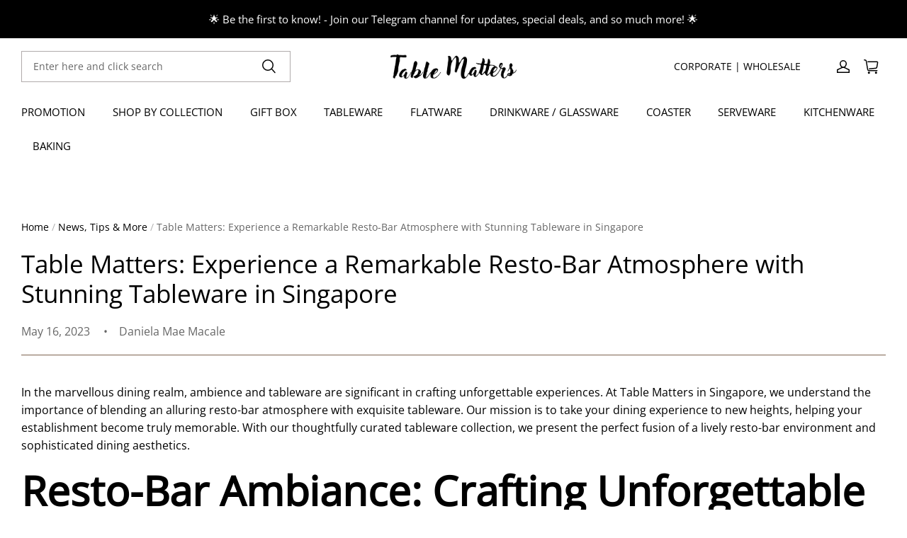

--- FILE ---
content_type: text/css; charset=UTF-8
request_url: https://tablematters.sg/cdn/shop/prod/601560b94fbb188919dd1d36c8ab70a4/1714449895953/assets/section-main-article.css
body_size: 1030
content:
.article-template {
  padding-top: 80px;
  padding-bottom: 80px;
}
.article-template > *:first-child {
  padding-top: 0;
}
.article-template .media {
  display: block;
  position: relative;
  overflow: hidden;
}
.article-template .media > * {
  display: block;
  max-width: 100%;
  position: absolute;
  top: 0;
  left: 0;
  height: 100%;
  width: 100%;
}
.article-template .media > img {
  object-fit: cover;
  object-position: center center;
  transition: opacity 0.4s cubic-bezier(0.25, 0.46, 0.45, 0.94);
}
.article-template__hero-container {
  padding-top: 40px;
  padding-bottom: 40px;
}
.article-template__hero-container + .article-template__content {
  padding-top: 0;
}
.article-template__hero-small {
  height: 110px;
}
.article-template__hero-medium {
  height: 220px;
}
.article-template__hero-large {
  height: 330px;
}
@media screen and (min-width: 750px) and (max-width: 989px) {
  .article-template__hero-small {
    height: 220px;
  }

  .article-template__hero-medium {
    height: 440px;
  }

  .article-template__hero-large {
    height: 660px;
  }
}
@media screen and (min-width: 990px) {
  .article-template__hero-small {
    height: 275px;
  }

  .article-template__hero-medium {
    height: 550px;
  }

  .article-template__hero-large {
    height: 825px;
  }
}
.article-template .caption-with-letter-spacing {
  opacity: 0.6;
  font-weight: 300;
}
.article-template header {
  padding-top: 40px;
  padding-bottom: 20px;
}
.article-template__title {
  padding-bottom: 20px;
}
.article-template__link {
  display: flex;
  text-decoration: none;
  align-items: center;
}
.article-template__link .icon-wrap {
  display: flex;
  margin-right: 10px;
  transform: rotate(90deg);
  position: relative;
  transform-origin: center;
  width: 10px;
  height: 10px;
}
.article-template__content {
  position: relative;
  padding-top: 40px;
  padding-bottom: 40px;
}
.article-template__divide {
  width: 100%;
}
.article-template__divide:before {
  content: "";
  display: block;
  height: 1px;
  width: 100%;
  background: rgba(var(--color-entry-line));
}
.article-template__social-sharing {
  padding-top: 40px;
  padding-bottom: 40px;
}
.article-template__comment-title {
  text-transform: uppercase;
  padding-bottom: 40px;
}
.article-template__comments-comment {
  display: flex;
  flex-direction: column;
  justify-content: space-between;
  padding: 30px;
  width: 100%;
  min-height: 145px;
  background: var(rgba(--color-page-background));
  border: 1px solid #dddddd;
  border-radius: var(--card-border-radius);
  margin-bottom: 20px;
}
.article-template__comments-comment .caption-with-letter-spacing {
  opacity: 1;
}
.article-template__comments-comment .right {
  text-align: right;
  padding-top: 30px;
}
.article-template__comments-comment:last-of-type {
  padding-bottom: 0;
}
.article-template__comment-warning {
  margin-top: 20px;
}
.article-template__comment-submit {
  text-align: center;
  padding-top: 40px;
}
.article-template__back {
  padding-top: 40px;
  padding-bottom: 80px;
}
.article-template .circle-divider::after {
  content: "\2022";
  margin: 0 13px 0 15px;
}
.article-template .circle-divider:last-of-type::after {
  display: none;
}
.article-template .comment_title {
  text-transform: uppercase;
  padding-bottom: 40px;
}
.article-template .field__info {
  padding-bottom: 40px;
}
.article-template__comments-fields > .field:last-child {
  margin-bottom: 0;
}
@media (min-width: 960px) {
  .article-template .article-template__comment-fields {
    display: grid;
    grid-template-columns: repeat(2, 1fr);
    grid-column-gap: 20px;
  }
}
@media (max-width: 959px) {
  .article-template {
    padding-top: 40px;
    padding-bottom: 40px;
  }
  .article-template__hero-container {
    padding-top: 20px;
    padding-bottom: 20px;
  }
  .article-template header {
    padding-top: 20px;
  }
  .article-template__content {
    padding-top: 20px;
    padding-bottom: 20px;
  }
  .article-template__social-sharing {
    padding-top: 20px;
    padding-bottom: 20px;
  }
  .article-template__back {
    padding-top: 20px;
    padding-bottom: 40px;
  }

  .article-template__comment-wrapper {
    padding-bottom: 40px;
  }
  .article-template__comments-comment {
    padding: 20px;
    min-height: 100px;
  }
  .article-template .comment_title {
    padding-bottom: 20px;
  }
  .article-template__comments {
    padding-bottom: 40px;
  }
  .article-template__comment-title {
    padding-bottom: 20px;
  }
  .article-template__comment-warning {
    margin-top: 10px;
  }
  .article-template .field__info {
    padding-bottom: 20px;
  }
  .article-template__comment-submit {
    padding-top: 30px;
  }
}
/* The ipad end responds to the mobile end in vertical screen */
/* @custom-media --tablet (max-width: 959px); */
/* @custom-media --gt-mobile (min-width: 751px); */
/* detectingScreen need to consider the configuration of the tablet */


--- FILE ---
content_type: text/css; charset=UTF-8
request_url: https://tablematters.sg/cdn/shop/prod/2015863605/1714244248419/676d295ef2fe05450a6f81ff/1768284325091/assets/custom.css
body_size: 5500
content:


/* Announce Section CSS */
.announcement--text {
    padding: 15px 0px !important;
    font-size: 15px !important;
    font-weight: 400 !important;
}
.announcement-bar--container {
    overflow: hidden;
}

/* Header Section CSS */
#shopline-section-header {
    z-index: 999 !important;
}
.search-modal__field.field {
    border: 1px solid #b0abab;
}
header.header {
    padding-top: 0px;
    padding-bottom: 0px;

}

.header-inline-menus__item .menus__link {
    font-size: 15px;
    font-weight: 300 !important;
}
.header__inline-menus {
    width: 100%;
    justify-content: space-between;
}
.header-inline-menus__item .menus__link>span {
    font-weight: 600;
    color: #A34D4D;
    font-size: 11px;
    margin-top: -10px;
    margin-left: 3px;
}
a.header-inline-menus__link.menus__link>sale {
    font-weight: 600;
    color: #A34D4D;
}
ul.megamenu__list.page-width {
    margin:0 auto;
    justify-content: center;
    padding-top: 20px !important;
}
ul.megamenu__list.page-width li.megamenu-list__item:first-child div>a {
    font-weight: bold !important;
}
.inner-mega-menu.page-width {
    display: flex;
}
a.toolbar-menu__item__link.header-inline-menus__link.body5{
    font-size: 14px;
    text-transform: uppercase;
}
l.header__drawer-menus.list-unstyled li.drawer-menus__sub-item a {
    font-size: 14px;
    text-transform: uppercase;
    font-weight: 600 !important;
}
@media only screen and (min-width: 900px){
    .header__container--left-line {
        grid-template-areas: "tools logo icons" !important;
        grid-template-columns: 1fr 1fr 1fr !important;
    }
    .header__tools .search-modal__content {
        padding: 0;
        max-width: 380px;
    }
    .header__heading {
        justify-content: center;
        margin-right: 0px !important;
    }
}

/* footer */

.footer-block.grid__item.social_media .custom-social ul {
    list-style: none;
    padding-left: 0;
}
.footer-block.grid__item.social_media .footer__payment {
    justify-content: flex-start;
}
.footer-block.grid__item.social_media li,
.footer-block.grid__item.social_media icon-text {
    font-size: 14px;
    display: flex;
    align-items: center;
}
  #shopline-section-footer .footer__copyright {
      margin-top: 0px !important;
  }

/* Marque Section CSS */
span.advc-scroll-banner__item {
    position: relative;
}
svg.advc-scroll-banner--icon {
    display: none;
}
#shopline-section-1714503726257cc315be .advc-title {
    --advc-title-font-size: 14px !important;
    font-weight: 600 !important;
    font-style: normal !important;
}
#shopline-section-1714503726257cc315be .advc-title {
    position: relative;
}
#shopline-section-1714503726257cc315be .section-1714503726257cc315be {
    height: 40px;
}

span.advc-scroll-banner__item .advc-title {
    margin: 0px !important;
    padding: 0px 30px !important;
}

h2.advc-title.advc-scroll-banner--text.advc-title:before {
    content: '';
    width: 6px;
    height: 6px;
    background-color: #000000;
    display: block;
    border-radius: 100%;
    align-items: center;
    position: absolute;
    left: 0;
    top: 50%;
    transform: translateY(-50%);
}
span.icon-text {
    display: flex;
    align-items: center;
    gap: 8px;
}
ul.footer-media-content svg {
    height: 14px;
    width: 14px;
}
@media only screen and (max-width: 759px){
    #shopline-section-1714503726257cc315be .advc-title{
        --advc-title-font-size: 15px !important;
    }
    .section-1714503726257cc315be{
        height: 40px !important;
    }
}

/* Hero Section */
h2.slideshow-slide__title{
    color: #fff;
    font-weight: 300 !important;
}
a.button.slideshow-slide__button {
    background: transparent;
    border: 1px solid #fff;
    border-radius: 0px;
    padding: 15px 30px;
    font-size: 15px;
    font-weight: 300;
}
.slideshow__control--arrows {
    bottom: unset !important;
    right: unset !important;
    top: 50% !important;
    transform: translateY(-50%) !important;
    width: 100% !important;
}
.control__arrow-button[name="previous"] {
    left: 50px;
}
.control__arrow-button[name="next"] {
    right: 50px;
}
.control__arrow-buttons {
    width: 100% !important;
    justify-content: space-between;
}
p.slideshow-slide__desc.body3 {
    color: #ffffff;
}


/* Text Column With Images */

.text-columns-with-images__wrapper.grid.grid-cols-1.grid-cols-1-desktop,
.text-columns-with-images-item.text-columns-with-images-item--center {
    margin: auto !important;
}

/* Featured Collections */
div#shopline-section-featured-collection .featured-collection__title-group {
    flex-direction: column;
    align-items: baseline !important;
}
div#shopline-section-featured-collection a.button.button--link.slider-block--featured-collection-1{
    margin: 10px 0px 0px !important;
    font-size: 18px !important;
}
div#shopline-section-featured-collection .featured-collection__title .button--link:after, div#shopline-section-17145821427400a9955c .featured-collection__title .button--link:after{
    content: '';
    width: 16px;
    height: 16px;
    background-image: url(https://img.myshopline.com/image/store/1714244248419/right-arrow.png?w=128&h=128);
    top: 50%;
    left: 70px;
    display: block;
    background-repeat: no-repeat;
    background-size: cover;
    transform: translateY(-50%);
    background-color: unset !important; 
}
div#shopline-section-featured-collection .card .card__badge.left_bottom {
    bottom: 0;
    left: 0;
    padding: 4px 12px;
}
div#shopline-section-featured-collection .card .card__badge.left_bottom span {
    font-size: 15px;
    font-weight: 500 !important;
}
div#shopline-section-featured-collection .button:not(.button--link)::after {
    content: unset;
}
div#shopline-section-featured-collection .quick-add__text-button, .product-card-wrapper button.button.button--secondary.button--full-width.quick-add__text-button {
    border-radius: 0;
    color: #000000;
    font-size: 16px;
    font-weight: 300 !important;
    border: 1px solid #000000;
    margin-top: 10px;
}
.product-card-wrapper button.button.button--secondary.button--full-width.quick-add__text-button .loading-hidden {
    line-height: 1;
    font-size: 16px;
}
.product-card-wrapper [class^="index-module_sales__flash-sale-promotion-price"] {
    font-size: 15px;
    font-weight: 600;
}

.product-card-wrapper [class^="index-module_sales__flash-sale-origin-price"] {
    color: #a34d4d !important;
    font-weight: 300 !important;
    font-size: 14px;
    margin: 0 !important;
}

.product-card-wrapper .price.product-card-block-item {
    position: relative;
}

.product-card-wrapper div#sales__flash-sale-price-container {
    column-gap: 8px;
    align-items: center;
}

.price-item--regular {
    color: #a34d4d !important;
    font-weight: 300 !important;
}
a.card__media.media--hover-effect img {
  -webkit-transition: 0.5s;
  -o-transition: 0.5s;
  -moz-transition: 0.5s;
  transition: 0.5s;
}
a.card__media.media--hover-effect:hover img {
  -webkit-transform: scale(1.2);
  -moz-transform: scale(1.2);
  -o-transform: scale(1.2);
  transform: scale(1.2);
}
div#shopline-section-171458167394073bf7b3 {
    background-color: #F2EFE9;
    margin-top: 50px;
}
.product-card-wrapper.card>* {
    padding: 0px 10px;
}

.product-card-wrapper.card:hover {
    background: #F4F2F1;
}

.product-card-block-item.display-none-tablet:has(.quick-add__text-button) {
    padding-bottom: 10px;
}

.product-card-wrapper.card button.button.button--secondary.quick-add__text-button {
    z-index: 99;
    transition: 0.5s all ease;
}

.product-card-wrapper.card button.button.button--secondary.quick-add__text-button:hover {
    background: #000;
    color: #fff;
}

div#shopline-section-17145821427400a9955c .card__badge.left_bottom {
    display: none;
}
/* .product-card-wrapper {
    background-color: #F8F8F8;
    padding: 15px 15px 40px;
}
div#shopline-section-featured-collection .quick-add__text-button {
    background: transparent;
}
span.body2.price-position-sale {
    font-size: 15px;
}
span.body5.price-position-origin {
    font-size: 14px;
} */

h3.product-card-block-item.product__title {
    font-weight: 300 !important;
    font-size: 15px;
}

span.body2.price-position-sale {
    font-size: 15px;
    font-weight: 500;
}
span.body5.price-position-origin {
    font-size: 14px;
} 
.product-card-block-item.display-none-tablet:has(.quick-add__text-button) {
    margin-top: auto !important;
}
.product-card-wrapper div:has(.product-plugin-comment-rate-star):nth-of-type(4) {
    display: none !important;
}
[class^="index-module_products_"] [class^="index-module_imageCon_"] {
    padding-bottom: 100% !important;
}
[class^="index-module_products_"] [class^="index-module_discount_"] {
    color: rgb(125, 99, 79) !important;
}
.promotion-product-item-image-wrapper {
    margin-bottom: 0 !important;
}
.promotion-product-item-info {
    padding: 10px;
}
a.promotion-product-item.show.newTheme:hover .promotion-product-item-info {
    background: #F4F2F1;
}
a.promotion-product-item .promotion-product-item-info {
    flex-grow: 1;
}
a.promotion-product-item .promotion-product-item-info {
    display: flex;
    flex-direction: column;
    justify-content: space-between;
}
[class^="index-module_products_"] .product-card-wrapper [class^="index-module_info_"] {
    padding: 0px 10px 10px 10px;
}
[class^="index-module_products_"] .product-card-wrapper:hover {
    background: #F4F2F1;
}
[class^="index-module_products_"] .product-card-wrapper [class^="index-module_priceContainer_"] {
    gap: 0px !important;
}


@media only screen and (min-width: 780px){
    div#shopline-section-17145821427400a9955c h3.product-card-block-item.product__title.body3.fw-bold.full-display {
        position: absolute;
        bottom: 0;
        z-index: 9999;
        background: #00000080;
        padding-left: 10px;
        color: #ffffff;
        font-weight: 300 !important;
        padding-top: 10px;
        padding-bottom: 10px;
        padding-right: 105px;
    }
    div#shopline-section-17145821427400a9955c .price.product-card-block-item {
        position: absolute;
        bottom: 0;
        z-index: 99999;
        padding-left: 10px;
        right: 0;
        padding-bottom: 10px;
    }
}

@media only screen and (max-width: 779px) {
    li#Slide-17145821427400a9955c-featured-collection span.body2.price-position-sale span {
        color: #000000 !important;
    }
    .product-card-wrapper .price.product-card-block-item {
        margin-top: auto !important;
    }
}

/* Split Slidshow */

div#shopline-section-1714579770775fb9e78f {
    padding-top: 50px;
}
div#shopline-section-1714579770775fb9e78f .featured-slideshow-right .feature-slideshow-item {
    height: 100%;
}
div#shopline-section-1714579770775fb9e78f .featured-slideshow-right .static_placeholder-image {
    background-color: #231F20;
}
div#shopline-section-1714579770775fb9e78f .featured-slideshow-right .static_placeholder-image svg {
    display: none;
}
div#shopline-section-1714579770775fb9e78f .featured-slideshow-right .feature-slideshow-item .content--main {
    width: 100%;
}
div#shopline-section-1714579770775fb9e78f h2.tit.title3 {
    font-size: 40px;
    color: #ffffff !important;
}
div#shopline-section-1714579770775fb9e78f p.text.body2 {
    font-size: 18px;
    color: #ffffff !important;
    text-decoration: underline;
    text-underline-offset: 6px;
}


@media only screen and (max-width: 759px){
    div#shopline-section-1714579770775fb9e78f h2.tit.title3 {
        font-size: 18px;
    }
    .featured-slideshow-right .feature-slideshow-item .content {
        display: unset !important;
    }
    .featured-slideshow-right .feature-slideshow-item {
        width: 100% !important;
        margin: 0px !important;
        padding: 0px !important;
    }
    .featured-slideshow-right {
        padding: 0 !important;
    }
}
/* Video Section CSS */
.video-section.page-width {
    max-width: 1260px;
}

/*===== Testimonial Section =======*/
.testimonail-item {
    padding: 0px 15px;
}
.item-inner {
    background: #ededed;
    padding: 20px 15px;
}
.review-icons svg {
    height: 18px;
    width: 18px;
    fill: #E7A415;
}
.section-heading.title3 {
    text-align: center;
}
.item-inner {
    align-items: center;
    text-align: center;
}
.testimonials-contents {
    margin-top: 40px;
}
.testimonials-text {
    font-size: 18px;
}
.customer-image {
    width: 60px;
    margin: 0px auto;
    padding: 20px;
    border-radius: 100px;
    background: var(--brand-color-1);
    height: 60px;
    align-items: center;
    display: flex;
    justify-content: center;
    margin-top: 20px;
    background: #fff;
}


.customer-image span {
    background: #fff;
    font-size: 30px;
}
.customer-image span {
    font-size: 20px;
    letter-spacing: 5px;
}
.customer-name {
    font-size: 16px;
    color: #888;
    margin-top: 16px;
}
.section-testimonails.page-width {
    padding: 50px 0px 0px;
}
.testimonials-text p {
    margin: 0px;
    font-weight: 400 !important;
}
.slick-prev {
    left: 25px !important;
}
.slick-next {
    right: 25px !important;
}

@media only screen and (min-width: 959px){
    .slick-prev {
        left: -25px !important;
    }
    .slick-next {
        right: -25px !important;
    }
}


/* Collections Page CSS */
.card .card__badge.left_bottom {
    left: 0 !important;
    bottom: 0 !important;
}
.button:not(.button--link)::before, .shopline-element-buy-now::before {
    content: unset;
}
.button:not(.button--link)::after, .shopline-element-buy-now::after {
    content: unset !important;
}
/* div#shopline-section-main-collection-product-list .product-card-block-item.display-none-tablet {
    border: 1px solid;
} */
.quick-add__text-button {
    font-size: 18px;
    font-weight: 300 !important;
}
ul.product-list-content li {
    padding: 15px;
}
/* Breadcumb */
.breadcumbs ul{
    padding-left: 0;
    list-style: none;
}
.breadcumbs ul li {
    display: inline-block;
    margin-right: 10px;
    line-height: 1.5;
}
.breadcumbs ul li:last-child {
    margin-right: 0px;
}


@media only screen and (min-width: 760px) {
    .category-image-container img {
        max-width: 100px !important;
        max-height: 100px !important;
        width: 100% !important;
        height: 100% !important;
        object-fit: cover;
        border-radius: 50%;
        margin: 0 auto;
    }
    p.category-title {
        font-size: 14px;
    }
    .inner-sub-category.page-width {
        padding: 20px;
    }

}

@media only screen and (max-width: 759px) {
    .category-image-container img {
        width: 50px !important;
        height: 50px !important;
        border-radius: 50%;
        margin: 0 auto;
    }
    .sub-category {
        display: block;
    }
    .collection-hero {
        display: none !important;
    }
}

p.category-title {
    font-size: 12px;
    font-weight: 300 !important;
    margin: 10px 0;
}

.category-content {
    text-align: center;
}
.text-columns-with-images-item__title.title5 {
    font-size: 18px;
}


/* Product Page CSS */

span.price-item.price-item--sale.font_size_medium {
    font-weight: 600;
}
product-info.product__info-container h1.product__info-item.title4 {
    font-size: 20px;
    line-height: 1.4;
    margin-top: 0;
    margin-bottom: 0px !important;
    font-weight: 600;
}
.product-plugin-comment-rate-star.plugin-product-comment-product-subTitle-start {
    margin: 0px 0px 15px 0px !important;
}
.shopline-block:has(.product-plugin-comment-rate-star) {
    margin-top: 0px
}
button#product-form-main-product-info-submit:hover {
    background: #000;
    color: #fff;
}

button#product-form-main-product-info-submit {
    transition: 0.5s all ease;
    height: 42px;
    padding: 6px 15px;
    margin-bottom: 0px !important;
}
/* product-info.product__info-container span.body5.price-position-save {
    padding: 4px 6px !important;
    background: #A34D4D;
    margin-right: 10px;
    font-weight: 300 !important;
} */

div#member-plugin-branding-widget-pdp {
    width: 100%;
}
.quantity-and-buy-btn.product__info-item {
    display: flex;
    align-items: flex-end;
    gap: 15px;
}

.quantity-and-buy-btn.product__info-item .buy-button-wrapper {
    flex-grow: 1;
}

.quantity-and-buy-btn.product__info-item div#member-plugin-branding-widget-pdp {
    position: absolute;
    left: 0;
}

.quantity-and-buy-btn.product__info-item .shopline-payment-button-wrapper {
    display: none !important;
}

.quantity-and-buy-btn.product__info-item .volume-pricing-box {
    display: none;
}


product-info.product__info-container .price__container.display-none-tablet span.body5.price-position-save {
    padding: 4px 6px !important;
    background: #07B375;
    margin-right: 10px;
    font-weight: 300 !important;
    border-radius: 0 !important;
    font-size: 18px;
}
product-info.product__info-container .price__container.display-none-tablet span.body5.price-position-save {
    padding: 4px 6px !important;
    background: #07B375;
    margin-right: 10px;
    border-radius: 0 !important;
}
product-info.product__info-container .price__container.display-none-tablet {
    margin-bottom: 6px;
}
product-info.product__info-container .price__container span.price-item.price-item--sale.font_size_medium {
    font-size: 24px !important;
    color: #928373 !important;
    line-height: 1;
}
product-info.product__info-container span.fw-bold.price-item--regular.font_size_medium{
    color: #000 !important;
    text-decoration: none !important;
    font-size: 14px;
}
product-info.product__info-container .price .price__sale {
    flex-direction: column;
    justify-content: flex-start;
    align-items: flex-start;
    margin-bottom: 10px;
}
product-info.product__info-container .price__container.display-none-tablet span.body5.price-position-save * {
    font-size: 16px !important;
    font-weight: 500 !important;
}
product-info.product__info-container .price__container.display-none-tablet span.body2.price-position-sale {
    display: flex;
    flex-direction: column;
}

product-info.product__info-container .price__container.display-none-tablet span.fw-bold.price-item--regular.font_size_medium {
    font-size: 14px;
    color: #949494 !important;
    line-height: 1.2;
}

product-info.product__info-container .price__container.display-none-tablet .price__sale.save_sale_origin {
    gap: 20px;
}

product-info.product__info-container .price__container.display-none-desktop span.body5.price-position-save span {
    background: unset !important;
    color: #B1312E !important;
    padding: 0px;
    font-size: 16px !important;
    font-weight: 700;
}

product-info.product__info-container .price__container.display-none-desktop .price__sale.save_sale_origin {
    flex-direction: column;
    justify-content: flex-start;
    align-items: flex-start;
}
product-info.product__info-container .price__container.display-none-desktop span.fw-bold.price-item--regular {
    color: #949494 !important;
    margin-bottom: 10px;
    font-size: 16px;
}
product-info.product__info-container .price__container.display-none-desktop span.body5.price-position-save {
    margin-bottom: 10px;
}

product-info.product__info-container [class^="index-module_sales__flash-sale-promotion-price"] {
    color: #928373 !important;
    font-weight: 600;
    font-size: 24px !important;
}

product-info.product__info-container [class^="index-module_sales__flash-sale-save-price"] {
    color: #B1312E !important;
    margin-left: 10px !important;
    display: none;
}

product-info.product__info-container [class^="index-module_sales__flash-sale-price-container"]  [class^="index-module_sales__flash-sale-origin-price"]{
    margin: 0px;
    color: #000;
    text-decoration: none;
    order: 3;
    font-size: 14px;
}


product-info.product__info-container [class^="index-module_sales__flash-sale-count-down_"]{
    padding-left: 0px !important;
    padding-right: 0px !important;
}
.sales-promotion-plugin-mobile [class^="index-module_sales__flash-sale-count-down_"] {
    padding-top: 15px !important;
    padding-left: 25px !important;
    padding-right: 25px !important;
}
product-info.product__info-container [class^="index-module_sales__flash-sale-count-down_"], .sales-promotion-plugin-mobile [class^="index-module_sales__flash-sale-count-down_"]{
    flex-direction: column;
    align-items: flex-start !important;
}

product-info.product__info-container span[class^="index-module_sales__flash-sale-title-msg_"], .sales-promotion-plugin-mobile  span[class^="index-module_sales__flash-sale-title-msg_"] {
    font-size: 30px;
    font-style: normal !important;
    margin-bottom: 10px;
    line-height: 24px !important;
}

product-info.product__info-container [class^="index-module_sales__flash-sale-timeout-time-item_"]>span:first-child, .sales-promotion-plugin-mobile [class^="index-module_sales__flash-sale-timeout-time-item_"]>span:first-child{
    font-size: 25px;
    height: unset !important;
}

product-info.product__info-container [class^="index-module_sales__flash-sale-timeout-container_"], .sales-promotion-plugin-mobile [class^="index-module_sales__flash-sale-timeout-container_"]{
    background: transparent !important;
    align-items: center !important;
    display: flex !important;
}

product-info.product__info-container span[class^="index-module_sales__flash-sale-timeout-dot-item_"], .sales-promotion-plugin-mobile span[class^="index-module_sales__flash-sale-timeout-dot-item_"] {
    color: #a70000 !important;
}

product-info.product__info-container p[class^="index-module_sales__flash-sale-title_"] i, .sales-promotion-plugin-mobile p[class^="index-module_sales__flash-sale-title_"] i{
    display: none !important;
}

product-info.product__info-container p[class^="index-module_sales__flash-sale-title"], .sales-promotion-plugin-mobile p[class^="index-module_sales__flash-sale-title"]{
    margin-right: 0 !important;
    margin-bottom: 8px !important;
}


product-info.product__info-container div#sales__flash-sale-price-container {
    flex-direction: column;
    margin-bottom: 10px;
}

@media screen and (min-width: 960px) {

}
@media screen and (max-width: 959px) {
    product-info.product__info-container div#sales__flash-sale-price-container {
        flex-direction: column;
    }

    /* product-info.product__info-container [class^="index-module_sales__flash-sale-promotion-price"] {
        color: #00b172 !important;
        font-weight: 600;
        font-size: 24px !important;
    }

    product-info.product__info-container [class^="index-module_sales__flash-sale-origin-price"] {
        order: 3;
        margin-left: 0 !important;
        font-size: 16px !important;
        margin-top: 15px !important;
    } */

    product-info.product__info-container [class^="index-module_sales__flash-sale-save-price"] {
        color: #B1312E !important;
        font-size: 16px !important;
        margin-left: 0px !important;
        font-weight: 600;
    }
    .quantity-and-buy-btn.product__info-item div#member-plugin-branding-widget-pdp{
        padding: 0px 20px;
    }
}



.product__info-item--quantity-input {
    justify-content: unset;
}
.quantity-and-buy-btn.product__info-item.shopline-product-form.product-form__buttons:has(#member-plugin-branding-widget-pdp) {
    margin-bottom: 50px !important;
}
.quantity-input-label.body3.fw-bold {
    font-weight: 300 !important;
    margin-right: 20px;
}
.product__info-item--quantity-input .quantity {
    width: 135px !important;
    height: 38px;
}
button.product-form__submit {
    border: 1px solid;
}
button.product-form__submit span{
    font-weight: 300 !important;
    font-size: 18px;
}
.product-form__buttons span.pay-button-buy-now-text {
    font-size: 18px;
    font-weight: 300 !important;
}
.product-form__buttons button.btn.btn-primary.pay-button-common-item.pay-button-buy-now.button {
    border-radius: 0px !important;
}
.qualified {
    background: #a34d4d !important;
}
.plugin-product-comment-CommentAndHelpfulBtns-box.plugin-product-comment-follow-theme .plugin-product-comment-commentIcon>svg path {
    color: #a34d4d !important;
    opacity: 1 !important;
}
.custom-payment-icon {
    max-width: 400px;
    width: 100%;
}
.custom-payment-icon img {
    width: 100%;
    height: auto;
}
div#shopline-section-1714677042773cd06a5e {
    background: #f7f7f7;
}
.price .price__sale.save_sale_origin .price-position-save {
    order: 3 !important;
}
variant-radios .product-form__input {
    flex-direction: column;
}
.product__info-item--quantity-input {
    flex-direction: column !important;
    align-items: baseline !important;
}
.select-entry span.entry-text {
    font-size: 14px
}
@media screen and (min-width: 1600px) {
    .addToCartPluginPC_2 .rightContent .skuAttributeQuantityArea .skuAttributeSelect .spec-box, .addToCartPluginPC_3 .rightContent .skuAttributeQuantityArea .skuAttributeSelect .spec-box {
        min-width: 200px !important;
        max-width: 220px !important;
    }
}
@media (max-width: 600px) {
    #shopline-section-1714677042773cd06a5e p.icon-title {
        font-size: 10px !important;
    }
    #shopline-section-1714677042773cd06a5e .icon-list__content__item img {
        max-width: 25px !important;
    }
}

/* Cart Drawer CSS */
h2.cart-drawer__heading.title5.text-uppercase {
    font-size: 24px;
    font-weight: 300 !important;
}
a.cart-item__name.body2 {
    font-size: 16px;
}
.final__price.body2.fw-bold {
    font-size: 16px;
    font-weight: 300 !important;
}
.cart-drawer__checkout-container {
    display: none;
}
.cart-item {
    border-bottom: 1px solid #c2c2c2 !important;
}
a.cart__total.cart-drawer__dropdown-toggle-normal b {
    font-weight: 300 !important;
    font-size: 20px;
}
.cart__total-price span {
    font-size: 18px;
    font-weight: 300 !important;
}
button.cart-drawer__checkout-button.button {
    background: transparent;
    color: #000000;
    font-size: 18px;
    border: 1px solid #000000;
    font-weight: 300 !important;
    border-radius: 0px !important;
}

.main-cart-items-header {
    color: #000 !important;
}
.main-cart-items-wrapper {
    border-top: 1px solid #000000 !important;
}
button.cart__checkout-button.button {
    background: transparent;
    color: #000000;
    font-weight: 300 !important;
    font-size: 18px;
    border: 1px solid #000000;
    border-radius: 0px;
}
li.cart__total em,
li.cart__total span {
    font-weight: 300 !important;
}
ul.cart-item__discounts * {
    color: #000;
}

div#shopline-section-1714750614101612825c {
    padding-top: 60px;
}
#shopline-section-1714593107164ce1a125 {
    padding-top: 60px;
    margin-top: 0px !important;
    margin-bottom: 0px !important;
}
.section-1714593107164ce1a125 {
    padding: 0px !important;
    margin-bottom: 0px !important;
}


/* Custom pages */

.main-page.page-width.page-width--narrow.section-padding p,
.main-page.page-width.page-width--narrow.section-padding span,
.main-page.page-width.page-width--narrow.section-padding li {
    font-size: 16px
}



/* Review Tooltip */
@media only screen and (min-width: 760px) {
    .plugin-product-comment-popWrap .title {
        font-size: 14px !important;
    }

    .plugin-product-comment-popWrap .content {
        font-size: 12px !important;
    }

    .plugin-product-comment-pop-container.show.leftTop {
        width: 200px !important;
    }
}


/* Flash Sale App */
.promotion-card__app-block .promotion-product-item-info .promotion-product-item-price span.promotion-product-item-sale-price,
.local-app-block .promotion-product-item-info .promotion-product-item-price span.promotion-product-item-sale-price {
    color: #000000 !important;
}
span.promotion-product-item-sale-price object {
    color: red;
    font-size: 16px;
}


/* Recommended Product */
.recommend-product-item-info .recommend-product-item-price>span.save-price {
    color: #a34d4c;
    display: none;
}

.recommend-product-item-price.body-font.display-center {
    margin-top: auto;
    flex-direction: column-reverse;
}
@media only screen and (max-width: 759px) {
.recommend-grid>.col {
    display: flex;
    flex-direction: column;
}

.recommend-product-item-info, a.recommend-product-item.shopline-element-product-item {
    flex-grow: 1;
}


.recommend-product-item-info {
    display: flex;
    flex-direction: column;
    justify-content: space-between;
}

}

/* @media only screen and (max-width: 750px) {


    h2.index-module_title_20f9a91.title2 {
    font-size: 25px !important;
}

} */

/* Product Upsells & Bundles */
button.bundle-button[data-e2e="buynow_btn"] {
    display: none;
}


button.bundle-button[data-e2e="addtocart_btn"] {
    margin-bottom: 0px;
}

.bundle-addOns-root {
    margin-bottom: 0px !important
}

--- FILE ---
content_type: text/css; charset=UTF-8
request_url: https://tablematters.sg/cdn/shop/prod/601560b94fbb188919dd1d36c8ab70a4/1714449895953/assets/section-cart-drawer.css
body_size: 692
content:
.cart-drawer {
  position: fixed;
  z-index: 1000;
  left: 0;
  top: 0;
  width: 100vw;
  height: 100%;
  display: flex;
  justify-content: flex-end;
  background-color: rgba(0, 0, 0, 0.5);
  transition: visibility 200ms ease;
}

.cart-drawer {
  visibility: hidden;
}

.cart-drawer.active {
  visibility: visible;
}

.cart-drawer__inner {
  height: 100%;
  overflow: hidden;
  transform: translateX(100%);
  transition: transform 200ms ease;
  display: flex;
  flex-direction: column;
  padding: 20px;
  background-color: rgb(var(--color-page-background));
}

.cart-drawer__fixed-checkout {
  transform: translateX(100%);
  transition: transform 200ms ease;
}

.cart-drawer__inner .cart-drawer__inner-wrapper {
  height: 100%;
  display: flex;
  flex-direction: column;
}

.cart-drawer__warnings {
  display: flex;
  flex-direction: column;
  flex: 1;
  justify-content: center;
}

.cart-drawer.active .cart-drawer__inner,
.cart-drawer.active .cart-drawer__fixed-checkout {
  transform: translateX(0);
}

.cart-drawer__header {
  position: relative;
  display: flex;
  justify-content: space-between;
  align-items: center;
  padding-bottom: 20px;
}

.cart-drawer__header::after {
  content: "";
  position: absolute;
  bottom: 0;
  left: -20px;
  width: calc(100% + 40px);
  height: 1px;
  background-color: rgb(var(--color-entry-line));
}

.cart-drawer__close {
  color: rgb(var(--color-text));
  cursor: pointer;
  width: 24px;
  height: 24px;
  line-height: 0;
  top: 2px;
  right: -4px;
  padding: 6px;
  position: absolute;
}

cart-drawer {
  display: block;
  position: fixed;
  top: 0;
  left: 0;
  width: 100vw;
  height: 100%;
}

.cart-drawer-container {
  width: 440px;
}

.cart-drawer__overlay {
  position: fixed;
  top: 0;
  right: 0;
  bottom: 0;
  left: 0;
}

.cart-drawer__overlay:empty {
  display: block;
}

/* cart-drawer-items {
  overflow: auto;
  flex: 1;
} */

.cart-drawer__inner {
  overflow-y: scroll;
}

@media screen and (max-height: 650px) {
  cart-drawer-items {
    overflow: visible;
  }

  .cart-drawer__inner {
    overflow-y: scroll;
  }
}

@media (max-width: 959px) {
  .cart-drawer-container {
    width: 90%;
  }
}

cart-drawer-items::-webkit-scrollbar {
  width: 3px;
}

cart-drawer-items::-webkit-scrollbar-thumb {
  background-color: rgba(18, 18, 18, 0.7);
  border-radius: 100px;
}

cart-drawer-items::-webkit-scrollbar-track-piece {
  margin-top: 20px;
}

/* cart-drawer-footer */

.cart-drawer__footer__container {
  display: flex;
  justify-content: flex-end;
  padding-top: 40px;
  padding-bottom: 40px;
}

.cart-drawer__checkout-container {
  width: 100%;
  position: relative;
  padding: 40px 0;
}

.cart-drawer__checkout-container::after {
  content: "";
  position: absolute;
  top: 0;
  left: -20px;
  width: calc(100% + 40px);
  height: 1px;
  background-color: rgb(var(--color-entry-line));
}

.cart-drawer__amount-wrapper {
  margin: 0;
  padding: 0;
}

.cart-drawer__amount-wrapper li {
  list-style: none;
  display: flex;
  justify-content: space-between;
  align-items: center;
  color: rgb(var(--color-text));
  margin-bottom: 8px;
}

.cart-drawer__amount-wrapper li em {
  font-style: normal;
  margin-right: 12px;
}

.cart-drawer__amount-wrapper .cart__discount span {
  color: rgb(var(--color-discount));
}

.cart-drawer__discount span {
  color: rgb(var(--color-discount));
}

#checkout {
  width: 100%;
}

.cart-drawer__checkout {
  margin-top: 15px;
}

.cart-drawer__taxes__desc {
  text-align: center;
}

.cart-drawer__body {
  position: relative;
  display: flex;
  height: 100%;
  flex-direction: column;
}

.cart-drawer__body .cart-drawer__inner {
  flex: 1;
}

.cart-drawer__body .cart-fixed-checkout {
  position: static;
}

/* The ipad end responds to the mobile end in vertical screen */

/* @custom-media --tablet (max-width: 959px); */

/* @custom-media --gt-mobile (min-width: 751px); */

/* detectingScreen need to consider the configuration of the tablet */


--- FILE ---
content_type: text/css; charset=UTF-8
request_url: https://tablematters.sg/cdn/shop/prod/601560b94fbb188919dd1d36c8ab70a4/1714449895953/assets/component-cart.css
body_size: 70
content:
.cart-empty .cart__warnings {
  display: block;
}

.cart__footer-container.cart-empty,
.cart-empty .cart__contents,
.cart-empty .main-cart-items-container {
  display: none;
}

.cart-drawer__inner-wrapper.cart-empty cart-drawer-items,
.cart-drawer .cart-empty .cart-drawer__checkout-container {
  display: none;
}

.cart__warnings {
  display: none;
  text-align: center;
  padding-top: 120px;
  padding-bottom: 80px;
  width: 100%;
}

.cart-drawer .cart__warnings {
  position: absolute;
  top: 50%;
  padding: 0;
  left: 50%;
  transform: translate(-50%, -50%);
}

.cart__empty-text {
  margin-bottom: 20px;
  color: rgb(var(--color-text));
}

@media (max-width: 959px) {
  .cart__warnings {
    padding: 160px 0;
  }
}

/* The ipad end responds to the mobile end in vertical screen */

/* @custom-media --tablet (max-width: 959px); */

/* @custom-media --gt-mobile (min-width: 751px); */

/* detectingScreen need to consider the configuration of the tablet */


--- FILE ---
content_type: text/javascript; charset=utf-8
request_url: https://front.myshopline.com/cdn/v1/plugin/app-code-block/customer/member-system/2026012103474343/js/simpleBootstrap-chunk-213fbc8a.js
body_size: 319
content:
import{o as d,A as m}from"./App-chunk-843107f0.js";import{P as s}from"./index-88cdf790.js";function l(e,n){var o=arguments.length>2&&arguments[2]!==void 0?arguments[2]:s,r=function(i){var t=document.createElement("div"),a="".concat(e,"-").concat((Date.now()+Math.floor(Math.random()*1e5)).toString(32));t.id=a,t.style.visibility="hidden",t.style.width="0",t.style.height="0",t.style.overflow="hidden",document.body.appendChild(t),o(d(n,{options:i.options}),t)};return{mount:r}}const h=l("member",m);export{h as default};


--- FILE ---
content_type: application/javascript; charset=UTF-8
request_url: https://tablematters.sg/cdn/shop/prod/2015863605/1714244248419/676d295ef2fe05450a6f81ff/1737134357296/assets/custom.js
body_size: 1770
content:
$('.testimonials-items').slick({
    infinite: true,
    slidesToShow: 4,
    slidesToScroll: 1,
    autoplay: true,
    autoplaySpeed: 1000,
    arrows: true,
    prevArrow: '<button type="button" class="slick-prev"><svg xmlns="http://www.w3.org/2000/svg" viewBox="0 0 320 512"><path d="M41.4 233.4c-12.5 12.5-12.5 32.8 0 45.3l160 160c12.5 12.5 32.8 12.5 45.3 0s12.5-32.8 0-45.3L109.3 256 246.6 118.6c12.5-12.5 12.5-32.8 0-45.3s-32.8-12.5-45.3 0l-160 160z"></path></svg></button>',
    nextArrow: '<button type="button" class="slick-next"><svg xmlns="http://www.w3.org/2000/svg" viewBox="0 0 320 512"><path d="M278.6 233.4c12.5 12.5 12.5 32.8 0 45.3l-160 160c-12.5 12.5-32.8 12.5-45.3 0s-12.5-32.8 0-45.3L210.7 256 73.4 118.6c-12.5-12.5-12.5-32.8 0-45.3s32.8-12.5 45.3 0l160 160z"></path></svg></button>',
    responsive: [
        {
            breakpoint: 1260,
            settings: {
                slidesToShow: 3,
                slidesToScroll: 1
            }
        },
        {
            breakpoint: 949,
            settings: {
                slidesToShow: 3,
                slidesToScroll: 1
            }
        },
        {
            breakpoint: 600,
            settings: {
                slidesToShow: 1,
                slidesToScroll: 1
            }
        }
    ]
});
$('.category-slider').slick({
    infinite: true,
    slidesToShow: 10,
    slidesToScroll: 4,
    responsive: [
        {
            breakpoint: 1260,
            settings: {
                slidesToShow: 8,
                slidesToScroll: 3
            }
        },
        {
            breakpoint: 949,
            settings: {
                slidesToShow: 6,
                slidesToScroll: 2
            }
        },
        {
            breakpoint: 600,
            settings: {
                slidesToShow: 4,
                slidesToScroll: 2
            }
        }
    ]
});





function updateSaveTag() {
    function extractPrice(priceText) {
        return parseFloat(priceText.replace(/[^\d.]/g, ""));
    }

    const priceContainers = document.querySelectorAll('.product-card-wrapper:has(.price.product-card-block-item [class^="index-module_sales__flash-sale-price-container"])');

    priceContainers.forEach(container => {
        const salePriceElement = container.querySelector('[class^="index-module_sales__flash-sale-price-container"]');
        const priceSavedTag = container.querySelector("span.saved-amount");
        if (salePriceElement) {
            const salePriceText = salePriceElement ? salePriceElement.textContent.trim() : null;

            const regularPriceElement = container.querySelector(".index-module_sales__flash-sale-origin-price_ec917c3");
            const regularPriceText = regularPriceElement ? regularPriceElement.textContent.trim() : null;

            if (salePriceText && regularPriceText) {
                const salePrice = extractPrice(salePriceText);
                const regularPrice = extractPrice(regularPriceText);

                const savedAmount = regularPrice - salePrice;
                if (priceSavedTag) {
                    priceSavedTag.innerHTML = `Save: $${savedAmount.toFixed(2)}`;
                }
            }
        } else {
            console.log('Container Not Found')
        }
    });
};


function obserberForAllPage() {
    const targetNode = document.body;
    const config = { attributes: false, childList: true, subtree: true };
    const callback = function (mutationsList, observer) {
        for (const mutation of mutationsList) {
            if (mutation.type === 'childList') {
                mutation.addedNodes.forEach(node => {
                    if (node.classList && Array.from(node.classList).some(cls => cls.startsWith('index-module_sales__flash-sale-price-container'))) {
                        updateSaveTag()
                        observer.disconnect();
                    } else {
                        console.log('Ovserver Not loaded')
                    }

                });
            }
        }
    };

    const observer = new MutationObserver(callback);
    observer.observe(targetNode, config);

}
obserberForAllPage()





function updateStickyCartPrice() {

    const salePrice = document.querySelector('[class^="index-module_sales__flash-sale-promotion-price"]').textContent;
    const orgPrice = document.querySelector('[class^="index-module_sales__flash-sale-origin-price"]').textContent;

    const stickySaleElement = document.querySelector('.addToCartPluginPrice .price span');
    const stickyOrgElement = document.querySelector('.addToCartPluginPrice .product-price-origin_addToCartPluginPC');

    if (stickySaleElement || stickyOrgElement) {
        stickySaleElement.innerHTML = salePrice;
        stickyOrgElement.innerHTML = orgPrice;
    } else {
        console.log('Not Update');
    }

};

function updateFlashSalePrice() {
    const orgPrice = document.querySelector('[class^="index-module_sales__flash-sale-origin-price"]');
    if (orgPrice && !orgPrice.textContent.startsWith('Usual Price: ')) {
        let reOrPrice = 'Usual Price: ' + orgPrice.textContent;
        orgPrice.textContent = reOrPrice;
    }
}

function observerForProductPage() {
    const targetNode = document.body;
    const config = { attributes: false, childList: true, subtree: true };

    let addToCartPluginContainer = null;
    let promotionPriceSlot = null;

    const callback = function (mutationsList, observer) {
        for (const mutation of mutationsList) {
            if (mutation.type === 'childList') {
                mutation.addedNodes.forEach(node => {
                    if (node.nodeType === 1) { // Check if the node is an element
                        // Check for addToCartPluginContainer
                        if (node.id.includes('addToCartPluginContainer')) {
                            addToCartPluginContainer = node;
                        }

                        // Check for promotion-price-slot
                        // if (node.classList && node.classList.contains('promotion-price-slot')) {
                        //     promotionPriceSlot = node;
                        //     updateFlashSalePrice()
                        // }   

                        if (node.id.includes('sales__flash-sale-price-container')) {
                            promotionPriceSlot = node;
                            updateFlashSalePrice()
                        }

                        // If both elements are found, update the sticky cart price
                        if (addToCartPluginContainer && promotionPriceSlot) {
                            updateStickyCartPrice();
                            observer.disconnect();
                        }
                    }
                });
            }
        }
    };

    const observer = new MutationObserver(callback);
    observer.observe(targetNode, config);

    // Initial check if elements are already present
    addToCartPluginContainer = document.querySelector('#addToCartPluginContainer');
    promotionPriceSlot = document.querySelector('.promotion-list-price-node');

    if (addToCartPluginContainer && promotionPriceSlot) {
        updateStickyCartPrice();
        observer.disconnect();
    }
}

observerForProductPage();



function observerForHubspotForm() {

    const targetNode = document.querySelector('.hbspt-form');
    const config = { attributes: false, childList: true, subtree: true };

    if (targetNode){
        function injectCSS(doc) {
            const style = doc.createElement('style');
            style.textContent = `
                .hs-form__virality-link {
                    display: none !important;
                }
            `;
            doc.head.appendChild(style);
        }

        const callback = function (mutationsList, observer) {
            for (const mutation of mutationsList) {
                if (mutation.type === 'childList') {
                    mutation.addedNodes.forEach(node => {
                        if (node.nodeType === 1 && node.tagName === 'IFRAME' && node.id === 'hs-form-iframe-0') {
                                const iframeDocument = node.contentDocument || node.contentWindow.document;
                                injectCSS(iframeDocument);
                                observer.disconnect(); 
                        }
                    });
                }
            }
        };

        const observer = new MutationObserver(callback);
        observer.observe(targetNode, config);
    }
}

observerForHubspotForm();



--- FILE ---
content_type: application/javascript; charset=UTF-8
request_url: https://tablematters.sg/cdn/shop/prod/601560b94fbb188919dd1d36c8ab70a4/1714449895953/assets/component-slider.js
body_size: 1784
content:
defineCustomElement('slider-component', () => {
  const ACTIVE_CLASS = 'is-active';

  class SliderPlugin {
    /**
     * @param {SliderComponent} core
     */
    constructor(core) {
      this.core = core;
      this.core.addEventListener('visible', this.init.bind(this));
    }
  }

  class SliderAutoPlayPlugin extends SliderPlugin {
    constructor(core) {
      super(core);
      core.addEventListener('slideChanged', this.play.bind(this));
    }

    init() {
      const { core } = this;

      this.autoPlay = core.getAttribute('autoplay') === 'true';
      if (!this.autoPlay) return;
      this.autoPlaySpeed = (core.getAttribute('speed') || 8) * 1000;
      this.play();
    }

    play() {
      const { core } = this;

      clearTimeout(this._autoPlayTimer);
      if (!this.autoPlaySpeed || this.isLast) return;
      this._autoPlayTimer = setTimeout(
        () => this.core.slideTo((core.currentPage + 1) % core.totalPage || core.totalPage),
        this.autoPlaySpeed,
      );
    }

    pause() {
      clearTimeout(this._autoPlayTimer);
    }
  }

  class SliderArrowsPlugin extends SliderPlugin {
    constructor(core) {
      super(core);
      core.addEventListener('slideChanged', this.updateView.bind(this));
    }

    init() {
      const { core } = this;
      this.currentPageElement = core.querySelector('.slider-counter--current');
      this.pageTotalElement = core.querySelector('.slider-counter--total');
      this.prevButton = core.getAttribute('controller-previous')
        ? document.querySelector(core.getAttribute('controller-previous'))
        : core.querySelector('button[name="previous"]');
      this.nextButton = core.getAttribute('controller-next')
        ? document.querySelector(core.getAttribute('controller-next'))
        : core.querySelector('button[name="next"]');

      this.prevButton && this.prevButton.addEventListener('click', this._onButtonClick.bind(this, false));
      this.nextButton && this.nextButton.addEventListener('click', this._onButtonClick.bind(this, true));
    }

    _onButtonClick(dir, event) {
      event.preventDefault();
      const { core } = this;
      const step = Number(event.currentTarget.dataset.step || 1);

      if (!core.enableSliderLooping) {
        core.slideTo(dir ? Math.min(core.currentPage + step, core.totalPage) : Math.max(core.currentPage - step, 1));
      } else {
        core.slideTo(
          (dir
            ? (core.currentPage + step) % core.totalPage
            : (core.currentPage + core.totalPage - step) % core.totalPage) || core.totalPage,
        );
      }
    }

    updateView() {
      const { core } = this;
      if (this.currentPageElement && this.pageTotalElement) {
        this.currentPageElement.textContent = core.currentPage;
        this.pageTotalElement.textContent = core.totalPage;
      }

      if (!core.enableSliderLooping) {
        if (this.prevButton) {
          if (core.currentPage === 1) {
            this.prevButton.setAttribute('disabled', 'disabled');
          } else {
            this.prevButton.removeAttribute('disabled');
          }
        }

        if (this.nextButton) {
          if (core.currentPage === core.totalPage && this.nextButton) {
            this.nextButton.setAttribute('disabled', 'disabled');
          } else {
            this.nextButton.removeAttribute('disabled');
          }
        }
      }
    }
  }

  class SliderPagersPlugin extends SliderPlugin {
    constructor(core) {
      super(core);
      core.addEventListener('slideChanged', this.updateView.bind(this));
    }

    init() {
      const { core } = this;

      this.pagers = core.querySelectorAll('button[name="pager"]');
      this.pagers.forEach((pager) => {
        pager.addEventListener('click', (event) => {
          const index = Number(pager.dataset.index);
          if (!Number.isNaN(index)) {
            event.preventDefault();
            this.core.slideTo(index + 1);
          }
        });
      });
    }

    updateView() {
      if (this.pagers) {
        this.pagers.forEach((pager) =>
          pager.classList[String(this.core.currentPage - 1) === pager.dataset.index ? 'add' : 'remove'](ACTIVE_CLASS),
        );
      }
    }
  }

  return class SliderComponent extends BaseElement {
    constructor() {
      super();

      this.slider = this.querySelector('[id^="Slider-"]');

      if (!this.slider) return;

      this.mql = window.matchMedia('(min-width: 750px)');
      this.slideItems = Array.from(this.querySelectorAll('[id^="Slide-"]'));
      this._setCurrentPage(1);
      this.totalPage = this.slideItems.length;
      this.enableSliderLooping = this.hasAttribute('loop');

      this.plugins = {
        autoplay: new SliderAutoPlayPlugin(this),
        arrows: new SliderArrowsPlugin(this),
        pagers: new SliderPagersPlugin(this),
      };

      this.slider.addEventListener('scroll', window.throttle(this._slideUpdate.bind(this), 100));
      this.addEventListener('visible', this.initSlides.bind(this));
      const resizeObserver = new ResizeObserver(window.throttle(this.initSlides.bind(this), 100));
      resizeObserver.observe(this.slider);
    }

    initSlides() {
      this.totalPage = this._getTotalPage();
      this.updateView();
    }

    get direction() {
      if (this.hasAttribute('pc-direction') && this.mql.matches) {
        return this.getAttribute('pc-direction') === 'vertical' ? 'vertical' : 'horizontal';
      }
      if (this.hasAttribute('tablet-direction')) {
        return this.getAttribute('tablet-direction') === 'vertical' ? 'vertical' : 'horizontal';
      }
      return this.getAttribute('direction') === 'vertical' ? 'vertical' : 'horizontal';
    }

    get isLast() {
      return this.enableSliderLooping ? this.currentPage === this.totalPage : false;
    }

    resetSlides() {
      this.slideItems = Array.from(this.querySelectorAll('[id^="Slide-"]'));
      this.initSlides();
      this._slideUpdate();
    }

    _setCurrentPage(idx) {
      this.currentPage = idx;
      this.setAttribute('current', idx);
    }

    _slideUpdate() {
      const idx = this.slideItems.findIndex((slide) => this.isSlideVisible(slide));

      if (idx < 0 || idx >= this.totalPage) return;

      const targetSlide = this.slideItems[idx];
      const previousPage = this.currentPage;
      this._setCurrentPage(idx + 1);

      if (previousPage !== this.currentPage) {
        this.dispatchEvent(
          new CustomEvent('slideChanged', {
            detail: {
              currentPage: this.currentPage,
              currentElement: targetSlide,
            },
          }),
        );

        this._updateView();
      }
    }

    _getTotalPage() {
      if (this.slideItems.length === 1) return 1;

      const sliderClientSize = this.direction === 'horizontal' ? this.slider.clientWidth : this.slider.clientHeight;
      const sliderFullSize = this.direction === 'horizontal' ? this.slider.scrollWidth : this.slider.scrollHeight;

      let slideWithInScreenNum = 1;

      for (let i = this.slideItems.length - 2; i >= 0; i--) {
        const slide = this.slideItems[i];
        const slideOffsetSize = this.direction === 'horizontal' ? slide.offsetLeft : slide.offsetTop;

        if (sliderFullSize - slideOffsetSize < sliderClientSize + 1) {
          slideWithInScreenNum++;
        } else {
          break;
        }
      }

      return this.slideItems.length - slideWithInScreenNum + 1;
    }

    _updateView() {
      this.slideItems.forEach((slide, idx) => {
        slide.classList[idx === this.currentPage - 1 ? 'add' : 'remove'](ACTIVE_CLASS);
      });
    }

    updateView() {
      this._updateView();
      Object.values(this.plugins).forEach((plugin) => plugin.updateView && plugin.updateView());
    }

    isSlideVisible(element) {
      if (this.direction === 'vertical') {
        return (
          element.offsetTop - this.slider.scrollTop >= -1 &&
          this.slider.clientHeight + this.slider.scrollTop - (element.offsetTop + element.clientHeight) >= -1
        );
      }
      return (
        element.offsetLeft - this.slider.scrollLeft >= -1 &&
        this.slider.clientWidth + this.slider.scrollLeft - (element.offsetLeft + element.clientWidth) >= -1
      );
    }

    /**
     * Switch to the target frame
     * @param {number} idx
     */
    slideTo(idx) {
      if (idx === this.currentPage) return;

      const targetSlide = this.slideItems[idx - 1];
      targetSlide &&
        this.slider.scrollTo(
          this.direction === 'vertical' ? { top: targetSlide.offsetTop } : { left: targetSlide.offsetLeft },
        );
    }
  };
});


--- FILE ---
content_type: application/javascript; charset=UTF-8
request_url: https://tablematters.sg/cdn/shop/prod/601560b94fbb188919dd1d36c8ab70a4/1714449895953/assets/component-cart-coupon.js
body_size: 869
content:
defineCustomElement('cart-coupon', () => {
  return class CartCoupon extends HTMLElement {
    constructor() {
      super();
      this.input = this.querySelector('input');
      this.submitButton = this.querySelector('.coupon__button');
      this.couponList = this.querySelector('.cart__coupon-list');
      this.errorTips = this.querySelector('.coupon-error-message');

      this.init();
    }

    init() {
      this.bindClose();
      this.bindSubmit();
    }

    bindClose() {
      this.couponList.addEventListener('click', (e) => {
        const target = e.target.closest('.coupon__close');
        if (!target) {
          return;
        }
        const item = target.closest('.coupon__list-item');
        const { code } = item.dataset;
        this.remove(code)
          .then((res) => res.json())
          .then((res) => {
            if (res.message) {
              this.showError(res.message);
              return;
            }

            this.updateCartInfo(res);
          });
      });
    }

    bindSubmit() {
      this.input.addEventListener('keyup', (e) => {
        if (e.code === 'Enter') {
          this.submit();
        }
      });
      this.submitButton.addEventListener('click', () => this.submit());
    }

    submit() {
      const code = this.input.value;

      if (this.disabled) {
        return;
      }

      this.toggleLoading(true);
      this.apply(code)
        .then((res) => res.json())
        .then((res) => {
          this.toggleLoading(false);

          if (res.message) {
            this.showError(res.message);
            return;
          }

          this.input.value = '';
          this.updateCartInfo(res);
        });
    }

    updateCartInfo(res) {
      this.getSectionsToRender().forEach((section) => {
        const sectionElement = document.getElementById(section.id);
        if (!sectionElement) {
          return;
        }
        const replaceHtml = (selector) => {
          const elementToReplace = sectionElement.querySelector(selector) || sectionElement;
          elementToReplace.innerHTML = this.getSectionInnerHTML(res.sections[section.section], selector);
        };

        if (Array.isArray(section.selectors)) {
          section.selectors.forEach((selector) => {
            replaceHtml(selector);
          });
        } else {
          replaceHtml(section.selector);
        }
      });
    }

    apply(code) {
      const config = window.fetchConfig();
      config.body = JSON.stringify({
        code,
        sections: this.getSectionsToRender().map((section) => section.section),
        sections_url: window.location.pathname,
      });
      return fetch(window.routes.cart_discount_code_apply_url, config);
    }

    remove(code) {
      const config = window.fetchConfig();
      config.body = JSON.stringify({
        code,
        sections: this.getSectionsToRender().map((section) => section.section),
        sections_url: window.location.pathname,
      });
      return fetch(window.routes.cart_discount_code_remove_url, config);
    }

    toggleLoading(loading) {
      if (loading) {
        this.submitButton.classList.add('loading');
      } else {
        this.submitButton.classList.remove('loading');
      }
    }

    showError(msg) {
      this.querySelector('.coupon__input').classList.add('field--error');
      this.errorTips.innerHTML = msg;
    }

    getSectionInnerHTML(html, selector) {
      return new DOMParser().parseFromString(html, 'text/html').querySelector(selector).innerHTML;
    }

    getSectionsToRender() {
      const url = window.location.pathname;
      const inCartPage = url === window.routes.cart_url;

      let sections = [
        {
          id: 'cart-icon-bubble',
          section: 'cart-icon-bubble',
          selector: '#cart-icon-bubble-wrapper',
        },
        {
          id: 'cart-drawer',
          section: 'cart-drawer',
          selectors: ['.cart-drawer__inner', '.cart-fixed-checkout'],
        },
      ];

      if (inCartPage) {
        sections = [
          ...sections,
          {
            id: 'main-cart-items',
            section: document.getElementById('main-cart-items').dataset.id,
            selector: '.main-cart-items-container',
          },
          {
            id: 'main-cart-footer',
            section: document.getElementById('main-cart-footer').dataset.id,
            selector: '.cart__checkout-subtotal',
          },
        ];
      }

      return sections;
    }
  };
});
